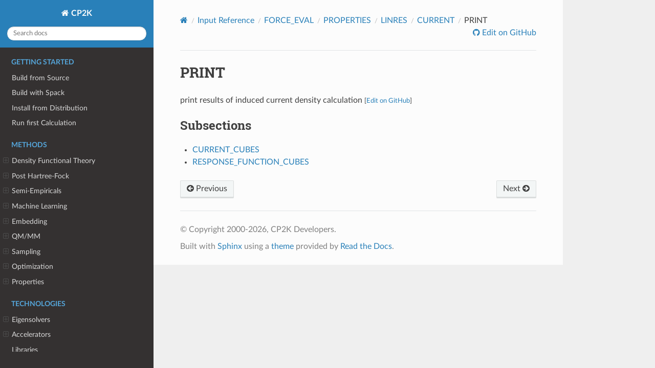

--- FILE ---
content_type: text/html
request_url: https://manual.cp2k.org/trunk/CP2K_INPUT/FORCE_EVAL/PROPERTIES/LINRES/CURRENT/PRINT.html
body_size: 7878
content:
<!DOCTYPE html>
<html class="writer-html5" lang="en" data-content_root="../../../../../">
<head>
  <meta charset="utf-8" /><meta name="viewport" content="width=device-width, initial-scale=1" />

  <meta name="viewport" content="width=device-width, initial-scale=1.0" />
  <title>PRINT &mdash; CP2K  documentation</title>
      <link rel="stylesheet" type="text/css" href="../../../../../_static/pygments.css?v=b86133f3" />
      <link rel="stylesheet" type="text/css" href="../../../../../_static/css/theme.css?v=19f00094" />

  
    <link rel="shortcut icon" href="../../../../../_static/favicon.png"/>
  <!--[if lt IE 9]>
    <script src="../../../../../_static/js/html5shiv.min.js"></script>
  <![endif]-->
  
        <script src="../../../../../_static/jquery.js?v=5d32c60e"></script>
        <script src="../../../../../_static/_sphinx_javascript_frameworks_compat.js?v=2cd50e6c"></script>
        <script src="../../../../../_static/documentation_options.js?v=7f41d439"></script>
        <script src="../../../../../_static/doctools.js?v=9a2dae69"></script>
        <script src="../../../../../_static/sphinx_highlight.js?v=dc90522c"></script>
    <script src="../../../../../_static/js/theme.js"></script>
    <link rel="index" title="Index" href="../../../../../genindex.html" />
    <link rel="search" title="Search" href="../../../../../search.html" />
    <link rel="next" title="CURRENT_CUBES" href="PRINT/CURRENT_CUBES.html" />
    <link rel="prev" title="EACH" href="INTERPOLATOR/CONV_INFO/EACH.html" /> 
</head>

<body class="wy-body-for-nav"> 
  <div class="wy-grid-for-nav">
    <nav data-toggle="wy-nav-shift" class="wy-nav-side">
      <div class="wy-side-scroll">
        <div class="wy-side-nav-search" >

          
          
          <a href="../../../../../index.html" class="icon icon-home">
            CP2K
          </a>
<div role="search">
  <form id="rtd-search-form" class="wy-form" action="../../../../../search.html" method="get">
    <input type="text" name="q" placeholder="Search docs" aria-label="Search docs" />
    <input type="hidden" name="check_keywords" value="yes" />
    <input type="hidden" name="area" value="default" />
  </form>
</div>
        </div><div class="wy-menu wy-menu-vertical" data-spy="affix" role="navigation" aria-label="Navigation menu">
              <p class="caption" role="heading"><span class="caption-text">Getting Started</span></p>
<ul>
<li class="toctree-l1"><a class="reference internal" href="../../../../../getting-started/build-from-source.html">Build from Source</a></li>
<li class="toctree-l1"><a class="reference internal" href="../../../../../getting-started/build-with-spack.html">Build with Spack</a></li>
<li class="toctree-l1"><a class="reference internal" href="../../../../../getting-started/distributions.html">Install from Distribution</a></li>
<li class="toctree-l1"><a class="reference internal" href="../../../../../getting-started/first-calculation.html">Run first Calculation</a></li>
</ul>
<p class="caption" role="heading"><span class="caption-text">Methods</span></p>
<ul>
<li class="toctree-l1"><a class="reference internal" href="../../../../../methods/dft/index.html">Density Functional Theory</a><ul>
<li class="toctree-l2"><a class="reference internal" href="../../../../../methods/dft/gpw.html">Gaussian Plane Wave</a></li>
<li class="toctree-l2"><a class="reference internal" href="../../../../../methods/dft/gapw.html">Gaussian Augmented Plane Waves</a></li>
<li class="toctree-l2"><a class="reference internal" href="../../../../../methods/dft/hartree-fock/index.html">Hartree-Fock Exchange</a><ul>
<li class="toctree-l3"><a class="reference internal" href="../../../../../methods/dft/hartree-fock/admm.html">HFX with ADMM</a></li>
<li class="toctree-l3"><a class="reference internal" href="../../../../../methods/dft/hartree-fock/ri_gamma.html">HFX-RI for Γ-Point (non-periodic)</a></li>
<li class="toctree-l3"><a class="reference internal" href="../../../../../methods/dft/hartree-fock/ri_kpoints.html">HFX-RI with k-Points</a></li>
</ul>
</li>
<li class="toctree-l2"><a class="reference internal" href="../../../../../methods/dft/local_ri.html">Local Resolution of Identity</a></li>
<li class="toctree-l2"><a class="reference internal" href="../../../../../methods/dft/constrained.html">Constrained DFT</a></li>
<li class="toctree-l2"><a class="reference internal" href="../../../../../methods/dft/cneo.html">Constrained Nuclear-Electronic Orbital DFT</a></li>
<li class="toctree-l2"><a class="reference internal" href="../../../../../methods/dft/linear_scaling.html">Linear Scaling DFT</a></li>
<li class="toctree-l2"><a class="reference internal" href="../../../../../methods/dft/k-points.html">K-Points</a></li>
<li class="toctree-l2"><a class="reference internal" href="../../../../../methods/dft/basis_sets.html">Basis Sets</a></li>
<li class="toctree-l2"><a class="reference internal" href="../../../../../methods/dft/pseudopotentials.html">Pseudopotentials</a></li>
<li class="toctree-l2"><a class="reference internal" href="../../../../../methods/dft/cutoff.html">How to Converge the CUTOFF and REL_CUTOFF</a></li>
</ul>
</li>
<li class="toctree-l1"><a class="reference internal" href="../../../../../methods/post_hartree_fock/index.html">Post Hartree-Fock</a><ul>
<li class="toctree-l2"><a class="reference internal" href="../../../../../methods/post_hartree_fock/preliminaries.html">Preliminaries</a></li>
<li class="toctree-l2"><a class="reference internal" href="../../../../../methods/post_hartree_fock/mp2.html">Møller–Plesset Perturbation Theory</a></li>
<li class="toctree-l2"><a class="reference internal" href="../../../../../methods/post_hartree_fock/rpa.html">Random-Phase Approximation and Laplace-Transformed Scaled-Opposite-Spin-MP2</a></li>
<li class="toctree-l2"><a class="reference internal" href="../../../../../methods/post_hartree_fock/low-scaling.html">Low-scaling post Hartree-Fock</a></li>
</ul>
</li>
<li class="toctree-l1"><a class="reference internal" href="../../../../../methods/semiempiricals/index.html">Semi-Empiricals</a><ul>
<li class="toctree-l2"><a class="reference internal" href="../../../../../methods/semiempiricals/xtb.html">eXtended Tight Binding</a></li>
<li class="toctree-l2"><a class="reference internal" href="../../../../../methods/semiempiricals/dftb.html">Density Functional Tight Binding</a></li>
</ul>
</li>
<li class="toctree-l1"><a class="reference internal" href="../../../../../methods/machine_learning/index.html">Machine Learning</a><ul>
<li class="toctree-l2"><a class="reference internal" href="../../../../../methods/machine_learning/nequip.html">Nequip and Allegro</a></li>
<li class="toctree-l2"><a class="reference internal" href="../../../../../methods/machine_learning/nnp.html">Neural Network Potentials</a></li>
<li class="toctree-l2"><a class="reference internal" href="../../../../../methods/machine_learning/pao-ml.html">PAO-ML</a></li>
<li class="toctree-l2"><a class="reference internal" href="../../../../../methods/machine_learning/deepmd.html">DeePMD-kit</a></li>
<li class="toctree-l2"><a class="reference internal" href="../../../../../methods/machine_learning/ace.html">Atomic Cluster Expansion (ACE)</a></li>
</ul>
</li>
<li class="toctree-l1"><a class="reference internal" href="../../../../../methods/embedding/index.html">Embedding</a><ul>
<li class="toctree-l2"><a class="reference internal" href="../../../../../methods/embedding/kim-gordon.html">Kim-Gordon</a></li>
<li class="toctree-l2"><a class="reference internal" href="../../../../../methods/embedding/qm_qm.html">Quantum Embedding Theories</a></li>
</ul>
</li>
<li class="toctree-l1"><a class="reference internal" href="../../../../../methods/qm_mm/index.html">QM/MM</a><ul>
<li class="toctree-l2"><a class="reference internal" href="../../../../../methods/qm_mm/builtin.html">QM/MM with Built-in Force Field</a></li>
<li class="toctree-l2"><a class="reference internal" href="../../../../../methods/qm_mm/gromacs.html">QM/MM with Gromacs</a></li>
<li class="toctree-l2"><a class="reference internal" href="../../../../../methods/qm_mm/polarizable_force_field.html">Polarizable Force Field</a></li>
<li class="toctree-l2"><a class="reference internal" href="../../../../../methods/qm_mm/implicit_solvation.html">Implicit Solvation</a></li>
<li class="toctree-l2"><a class="reference internal" href="../../../../../methods/qm_mm/image_charges.html">Image Charges</a></li>
</ul>
</li>
<li class="toctree-l1"><a class="reference internal" href="../../../../../methods/sampling/index.html">Sampling</a><ul>
<li class="toctree-l2"><a class="reference internal" href="../../../../../methods/sampling/molecular_dynamics.html">Molecular Dynamics</a></li>
<li class="toctree-l2"><a class="reference internal" href="../../../../../methods/sampling/metadynamics.html">Metadynamics</a></li>
<li class="toctree-l2"><a class="reference internal" href="../../../../../methods/sampling/path_integrals.html">Path Integrals</a></li>
<li class="toctree-l2"><a class="reference internal" href="../../../../../methods/sampling/newton-x.html">Surface Hopping with NEWTON-X</a></li>
<li class="toctree-l2"><a class="reference internal" href="../../../../../methods/sampling/i-pi.html">i-PI</a></li>
<li class="toctree-l2"><a class="reference internal" href="../../../../../methods/sampling/monte_carlo.html">Monte Carlo</a></li>
<li class="toctree-l2"><a class="reference internal" href="../../../../../methods/sampling/langevin_dynamics.html">Langevin Dynamics</a></li>
<li class="toctree-l2"><a class="reference internal" href="../../../../../methods/sampling/ehrenfest.html">Real-Time Propagation and Ehrenfest MD</a></li>
</ul>
</li>
<li class="toctree-l1"><a class="reference internal" href="../../../../../methods/optimization/index.html">Optimization</a><ul>
<li class="toctree-l2"><a class="reference internal" href="../../../../../methods/optimization/geometry.html">Geometry Optimisation</a></li>
<li class="toctree-l2"><a class="reference internal" href="../../../../../methods/optimization/nudged_elastic_band.html">Nudged Elastic Band</a></li>
</ul>
</li>
<li class="toctree-l1"><a class="reference internal" href="../../../../../methods/properties/index.html">Properties</a><ul>
<li class="toctree-l2"><a class="reference internal" href="../../../../../methods/properties/optical/index.html">Optical Spectroscopy</a><ul>
<li class="toctree-l3"><a class="reference internal" href="../../../../../methods/properties/optical/tddft.html">Time-Dependent DFT</a></li>
<li class="toctree-l3"><a class="reference internal" href="../../../../../methods/properties/optical/bethe-salpeter.html"><em>GW</em> + Bethe-Salpeter equation</a></li>
<li class="toctree-l3"><a class="reference internal" href="../../../../../methods/properties/optical/rtbse.html">Real-Time Bethe-Salpeter Propagation</a></li>
<li class="toctree-l3"><a class="reference internal" href="../../../../../methods/properties/optical/vibronicspec.html">Simulating Vibronic Effects in Optical Spectra</a></li>
</ul>
</li>
<li class="toctree-l2"><a class="reference internal" href="../../../../../methods/properties/x-ray/index.html">X-Ray Spectroscopy</a><ul>
<li class="toctree-l3"><a class="reference internal" href="../../../../../methods/properties/x-ray/delta-scf.html">X-Ray Absorption from ΔSCF</a></li>
<li class="toctree-l3"><a class="reference internal" href="../../../../../methods/properties/x-ray/tddft.html">X-Ray Absorption from TDDFT</a></li>
<li class="toctree-l3"><a class="reference internal" href="../../../../../methods/properties/x-ray/delta-kick.html">X-Ray Absorption from RTP and <span class="math notranslate nohighlight">\(\delta\)</span>-Kick perturbation</a></li>
<li class="toctree-l3"><a class="reference internal" href="../../../../../methods/properties/x-ray/correction_scheme.html">X-Ray Ab-Initio Correction Scheme</a></li>
</ul>
</li>
<li class="toctree-l2"><a class="reference internal" href="../../../../../methods/properties/infrared.html">Infrared Spectroscopy</a></li>
<li class="toctree-l2"><a class="reference internal" href="../../../../../methods/properties/raman.html">Raman Spectroscopy</a></li>
<li class="toctree-l2"><a class="reference internal" href="../../../../../methods/properties/bandstructure_gw.html">Electronic band structure from <em>GW</em></a></li>
<li class="toctree-l2"><a class="reference internal" href="../../../../../methods/properties/nmr.html">Nuclear Magnetic Resonance</a></li>
<li class="toctree-l2"><a class="reference internal" href="../../../../../methods/properties/stm_images.html">STM Images</a></li>
<li class="toctree-l2"><a class="reference internal" href="../../../../../methods/properties/resp_charges.html">RESP Charges</a></li>
</ul>
</li>
</ul>
<p class="caption" role="heading"><span class="caption-text">Technologies</span></p>
<ul>
<li class="toctree-l1"><a class="reference internal" href="../../../../../technologies/eigensolvers/index.html">Eigensolvers</a><ul>
<li class="toctree-l2"><a class="reference internal" href="../../../../../technologies/eigensolvers/cusolvermp.html">cuSOLVERMp</a></li>
<li class="toctree-l2"><a class="reference internal" href="../../../../../technologies/eigensolvers/dlaf.html">DLA-Future</a></li>
<li class="toctree-l2"><a class="reference internal" href="../../../../../technologies/eigensolvers/elpa.html">ELPA</a></li>
</ul>
</li>
<li class="toctree-l1"><a class="reference internal" href="../../../../../technologies/accelerators/index.html">Accelerators</a><ul>
<li class="toctree-l2"><a class="reference internal" href="../../../../../technologies/accelerators/cuda.html">CUDA</a></li>
<li class="toctree-l2"><a class="reference internal" href="../../../../../technologies/accelerators/hip.html">HIP / ROCm</a></li>
<li class="toctree-l2"><a class="reference internal" href="../../../../../technologies/accelerators/opencl.html">OpenCL</a></li>
<li class="toctree-l2"><a class="reference internal" href="../../../../../technologies/accelerators/fpga.html">FPGA</a></li>
</ul>
</li>
<li class="toctree-l1"><a class="reference internal" href="../../../../../technologies/libraries.html">Libraries</a></li>
</ul>
<p class="caption" role="heading"><span class="caption-text">References</span></p>
<ul class="current">
<li class="toctree-l1 current"><a class="reference internal" href="../../../../../CP2K_INPUT.html">Input Reference</a><ul class="current">
<li class="toctree-l2"><a class="reference internal" href="../../../../ATOM.html">ATOM</a><ul>
<li class="toctree-l3"><a class="reference internal" href="../../../../ATOM/AE_BASIS.html">AE_BASIS</a><ul>
<li class="toctree-l4"><a class="reference internal" href="../../../../ATOM/AE_BASIS/BASIS.html">BASIS</a></li>
</ul>
</li>
<li class="toctree-l3"><a class="reference internal" href="../../../../ATOM/METHOD.html">METHOD</a><ul>
<li class="toctree-l4"><a class="reference internal" href="../../../../ATOM/METHOD/EXTERNAL_VXC.html">EXTERNAL_VXC</a></li>
<li class="toctree-l4"><a class="reference internal" href="../../../../ATOM/METHOD/XC.html">XC</a></li>
<li class="toctree-l4"><a class="reference internal" href="../../../../ATOM/METHOD/ZMP.html">ZMP</a></li>
</ul>
</li>
<li class="toctree-l3"><a class="reference internal" href="../../../../ATOM/OPTIMIZATION.html">OPTIMIZATION</a></li>
<li class="toctree-l3"><a class="reference internal" href="../../../../ATOM/POTENTIAL.html">POTENTIAL</a><ul>
<li class="toctree-l4"><a class="reference internal" href="../../../../ATOM/POTENTIAL/ECP.html">ECP</a></li>
<li class="toctree-l4"><a class="reference internal" href="../../../../ATOM/POTENTIAL/GTH_POTENTIAL.html">GTH_POTENTIAL</a></li>
</ul>
</li>
<li class="toctree-l3"><a class="reference internal" href="../../../../ATOM/POWELL.html">POWELL</a></li>
<li class="toctree-l3"><a class="reference internal" href="../../../../ATOM/PP_BASIS.html">PP_BASIS</a><ul>
<li class="toctree-l4"><a class="reference internal" href="../../../../ATOM/PP_BASIS/BASIS.html">BASIS</a></li>
</ul>
</li>
<li class="toctree-l3"><a class="reference internal" href="../../../../ATOM/PRINT.html">PRINT</a><ul>
<li class="toctree-l4"><a class="reference internal" href="../../../../ATOM/PRINT/ADMM.html">ADMM</a></li>
<li class="toctree-l4"><a class="reference internal" href="../../../../ATOM/PRINT/ANALYZE_BASIS.html">ANALYZE_BASIS</a></li>
<li class="toctree-l4"><a class="reference internal" href="../../../../ATOM/PRINT/BASIS_SET.html">BASIS_SET</a></li>
<li class="toctree-l4"><a class="reference internal" href="../../../../ATOM/PRINT/FIT_BASIS.html">FIT_BASIS</a></li>
<li class="toctree-l4"><a class="reference internal" href="../../../../ATOM/PRINT/FIT_DENSITY.html">FIT_DENSITY</a></li>
<li class="toctree-l4"><a class="reference internal" href="../../../../ATOM/PRINT/FIT_KGPOT.html">FIT_KGPOT</a></li>
<li class="toctree-l4"><a class="reference internal" href="../../../../ATOM/PRINT/FIT_PSEUDO.html">FIT_PSEUDO</a></li>
<li class="toctree-l4"><a class="reference internal" href="../../../../ATOM/PRINT/GEOMETRICAL_RESPONSE_BASIS.html">GEOMETRICAL_RESPONSE_BASIS</a></li>
<li class="toctree-l4"><a class="reference internal" href="../../../../ATOM/PRINT/METHOD_INFO.html">METHOD_INFO</a></li>
<li class="toctree-l4"><a class="reference internal" href="../../../../ATOM/PRINT/ORBITALS.html">ORBITALS</a></li>
<li class="toctree-l4"><a class="reference internal" href="../../../../ATOM/PRINT/POTENTIAL.html">POTENTIAL</a></li>
<li class="toctree-l4"><a class="reference internal" href="../../../../ATOM/PRINT/PROGRAM_BANNER.html">PROGRAM_BANNER</a></li>
<li class="toctree-l4"><a class="reference internal" href="../../../../ATOM/PRINT/RESPONSE_BASIS.html">RESPONSE_BASIS</a></li>
<li class="toctree-l4"><a class="reference internal" href="../../../../ATOM/PRINT/SCF_INFO.html">SCF_INFO</a></li>
<li class="toctree-l4"><a class="reference internal" href="../../../../ATOM/PRINT/SEPARABLE_GAUSSIAN_PSEUDO.html">SEPARABLE_GAUSSIAN_PSEUDO</a></li>
<li class="toctree-l4"><a class="reference internal" href="../../../../ATOM/PRINT/UPF_FILE.html">UPF_FILE</a></li>
</ul>
</li>
<li class="toctree-l3"><a class="reference internal" href="../../../../ATOM/REFERENCE.html">REFERENCE</a><ul>
<li class="toctree-l4"><a class="reference internal" href="../../../../ATOM/REFERENCE/POTENTIAL.html">POTENTIAL</a></li>
</ul>
</li>
</ul>
</li>
<li class="toctree-l2"><a class="reference internal" href="../../../../DEBUG.html">DEBUG</a><ul>
<li class="toctree-l3"><a class="reference internal" href="../../../../DEBUG/PROGRAM_RUN_INFO.html">PROGRAM_RUN_INFO</a><ul>
<li class="toctree-l4"><a class="reference internal" href="../../../../DEBUG/PROGRAM_RUN_INFO/EACH.html">EACH</a></li>
</ul>
</li>
</ul>
</li>
<li class="toctree-l2"><a class="reference internal" href="../../../../EXT_RESTART.html">EXT_RESTART</a></li>
<li class="toctree-l2"><a class="reference internal" href="../../../../FARMING.html">FARMING</a><ul>
<li class="toctree-l3"><a class="reference internal" href="../../../../FARMING/JOB.html">JOB</a></li>
<li class="toctree-l3"><a class="reference internal" href="../../../../FARMING/PROGRAM_RUN_INFO.html">PROGRAM_RUN_INFO</a><ul>
<li class="toctree-l4"><a class="reference internal" href="../../../../FARMING/PROGRAM_RUN_INFO/EACH.html">EACH</a></li>
</ul>
</li>
<li class="toctree-l3"><a class="reference internal" href="../../../../FARMING/RESTART.html">RESTART</a><ul>
<li class="toctree-l4"><a class="reference internal" href="../../../../FARMING/RESTART/EACH.html">EACH</a></li>
</ul>
</li>
</ul>
</li>
<li class="toctree-l2 current"><a class="reference internal" href="../../../../FORCE_EVAL.html">FORCE_EVAL</a><ul class="current">
<li class="toctree-l3"><a class="reference internal" href="../../../BSSE.html">BSSE</a><ul>
<li class="toctree-l4"><a class="reference internal" href="../../../BSSE/CONFIGURATION.html">CONFIGURATION</a></li>
<li class="toctree-l4"><a class="reference internal" href="../../../BSSE/FRAGMENT.html">FRAGMENT</a></li>
<li class="toctree-l4"><a class="reference internal" href="../../../BSSE/FRAGMENT_ENERGIES.html">FRAGMENT_ENERGIES</a></li>
<li class="toctree-l4"><a class="reference internal" href="../../../BSSE/PRINT.html">PRINT</a></li>
</ul>
</li>
<li class="toctree-l3"><a class="reference internal" href="../../../DFT.html">DFT</a><ul>
<li class="toctree-l4"><a class="reference internal" href="../../../DFT/ACTIVE_SPACE.html">ACTIVE_SPACE</a></li>
<li class="toctree-l4"><a class="reference internal" href="../../../DFT/ALMO_SCF.html">ALMO_SCF</a></li>
<li class="toctree-l4"><a class="reference internal" href="../../../DFT/AUXILIARY_DENSITY_MATRIX_METHOD.html">AUXILIARY_DENSITY_MATRIX_METHOD</a></li>
<li class="toctree-l4"><a class="reference internal" href="../../../DFT/DENSITY_FITTING.html">DENSITY_FITTING</a></li>
<li class="toctree-l4"><a class="reference internal" href="../../../DFT/EFIELD.html">EFIELD</a></li>
<li class="toctree-l4"><a class="reference internal" href="../../../DFT/ENERGY_CORRECTION.html">ENERGY_CORRECTION</a></li>
<li class="toctree-l4"><a class="reference internal" href="../../../DFT/EXCITED_STATES.html">EXCITED_STATES</a></li>
<li class="toctree-l4"><a class="reference internal" href="../../../DFT/EXTERNAL_DENSITY.html">EXTERNAL_DENSITY</a></li>
<li class="toctree-l4"><a class="reference internal" href="../../../DFT/EXTERNAL_POTENTIAL.html">EXTERNAL_POTENTIAL</a></li>
<li class="toctree-l4"><a class="reference internal" href="../../../DFT/EXTERNAL_VXC.html">EXTERNAL_VXC</a></li>
<li class="toctree-l4"><a class="reference internal" href="../../../DFT/HAIRY_PROBES.html">HAIRY_PROBES</a></li>
<li class="toctree-l4"><a class="reference internal" href="../../../DFT/HARRIS_METHOD.html">HARRIS_METHOD</a></li>
<li class="toctree-l4"><a class="reference internal" href="../../../DFT/KG_METHOD.html">KG_METHOD</a></li>
<li class="toctree-l4"><a class="reference internal" href="../../../DFT/KPOINTS.html">KPOINTS</a></li>
<li class="toctree-l4"><a class="reference internal" href="../../../DFT/KPOINT_SET.html">KPOINT_SET</a></li>
<li class="toctree-l4"><a class="reference internal" href="../../../DFT/LOCALIZE.html">LOCALIZE</a></li>
<li class="toctree-l4"><a class="reference internal" href="../../../DFT/LOW_SPIN_ROKS.html">LOW_SPIN_ROKS</a></li>
<li class="toctree-l4"><a class="reference internal" href="../../../DFT/LS_SCF.html">LS_SCF</a></li>
<li class="toctree-l4"><a class="reference internal" href="../../../DFT/MGRID.html">MGRID</a></li>
<li class="toctree-l4"><a class="reference internal" href="../../../DFT/PERIODIC_EFIELD.html">PERIODIC_EFIELD</a></li>
<li class="toctree-l4"><a class="reference internal" href="../../../DFT/POISSON.html">POISSON</a></li>
<li class="toctree-l4"><a class="reference internal" href="../../../DFT/PRINT.html">PRINT</a></li>
<li class="toctree-l4"><a class="reference internal" href="../../../DFT/QS.html">QS</a></li>
<li class="toctree-l4"><a class="reference internal" href="../../../DFT/REAL_TIME_PROPAGATION.html">REAL_TIME_PROPAGATION</a></li>
<li class="toctree-l4"><a class="reference internal" href="../../../DFT/RELATIVISTIC.html">RELATIVISTIC</a></li>
<li class="toctree-l4"><a class="reference internal" href="../../../DFT/SCCS.html">SCCS</a></li>
<li class="toctree-l4"><a class="reference internal" href="../../../DFT/SCF.html">SCF</a></li>
<li class="toctree-l4"><a class="reference internal" href="../../../DFT/SCRF.html">SCRF</a></li>
<li class="toctree-l4"><a class="reference internal" href="../../../DFT/SIC.html">SIC</a></li>
<li class="toctree-l4"><a class="reference internal" href="../../../DFT/SMEAGOL.html">SMEAGOL</a></li>
<li class="toctree-l4"><a class="reference internal" href="../../../DFT/TRANSPORT.html">TRANSPORT</a></li>
<li class="toctree-l4"><a class="reference internal" href="../../../DFT/XAS.html">XAS</a></li>
<li class="toctree-l4"><a class="reference internal" href="../../../DFT/XAS_TDP.html">XAS_TDP</a></li>
<li class="toctree-l4"><a class="reference internal" href="../../../DFT/XC.html">XC</a></li>
</ul>
</li>
<li class="toctree-l3"><a class="reference internal" href="../../../EIP.html">EIP</a><ul>
<li class="toctree-l4"><a class="reference internal" href="../../../EIP/PRINT.html">PRINT</a></li>
</ul>
</li>
<li class="toctree-l3"><a class="reference internal" href="../../../EMBED.html">EMBED</a><ul>
<li class="toctree-l4"><a class="reference internal" href="../../../EMBED/MAPPING.html">MAPPING</a></li>
<li class="toctree-l4"><a class="reference internal" href="../../../EMBED/PRINT.html">PRINT</a></li>
</ul>
</li>
<li class="toctree-l3"><a class="reference internal" href="../../../EXTERNAL_POTENTIAL.html">EXTERNAL_POTENTIAL</a></li>
<li class="toctree-l3"><a class="reference internal" href="../../../MIXED.html">MIXED</a><ul>
<li class="toctree-l4"><a class="reference internal" href="../../../MIXED/COUPLING.html">COUPLING</a></li>
<li class="toctree-l4"><a class="reference internal" href="../../../MIXED/GENERIC.html">GENERIC</a></li>
<li class="toctree-l4"><a class="reference internal" href="../../../MIXED/LINEAR.html">LINEAR</a></li>
<li class="toctree-l4"><a class="reference internal" href="../../../MIXED/MAPPING.html">MAPPING</a></li>
<li class="toctree-l4"><a class="reference internal" href="../../../MIXED/MIXED_CDFT.html">MIXED_CDFT</a></li>
<li class="toctree-l4"><a class="reference internal" href="../../../MIXED/PRINT.html">PRINT</a></li>
<li class="toctree-l4"><a class="reference internal" href="../../../MIXED/RESTRAINT.html">RESTRAINT</a></li>
</ul>
</li>
<li class="toctree-l3"><a class="reference internal" href="../../../MM.html">MM</a><ul>
<li class="toctree-l4"><a class="reference internal" href="../../../MM/FORCEFIELD.html">FORCEFIELD</a></li>
<li class="toctree-l4"><a class="reference internal" href="../../../MM/NEIGHBOR_LISTS.html">NEIGHBOR_LISTS</a></li>
<li class="toctree-l4"><a class="reference internal" href="../../../MM/PERIODIC_EFIELD.html">PERIODIC_EFIELD</a></li>
<li class="toctree-l4"><a class="reference internal" href="../../../MM/POISSON.html">POISSON</a></li>
<li class="toctree-l4"><a class="reference internal" href="../../../MM/PRINT.html">PRINT</a></li>
</ul>
</li>
<li class="toctree-l3"><a class="reference internal" href="../../../NNP.html">NNP</a><ul>
<li class="toctree-l4"><a class="reference internal" href="../../../NNP/BIAS.html">BIAS</a></li>
<li class="toctree-l4"><a class="reference internal" href="../../../NNP/MODEL.html">MODEL</a></li>
<li class="toctree-l4"><a class="reference internal" href="../../../NNP/PRINT.html">PRINT</a></li>
</ul>
</li>
<li class="toctree-l3"><a class="reference internal" href="../../../PRINT.html">PRINT</a><ul>
<li class="toctree-l4"><a class="reference internal" href="../../../PRINT/DISTRIBUTION.html">DISTRIBUTION</a></li>
<li class="toctree-l4"><a class="reference internal" href="../../../PRINT/DISTRIBUTION1D.html">DISTRIBUTION1D</a></li>
<li class="toctree-l4"><a class="reference internal" href="../../../PRINT/DISTRIBUTION2D.html">DISTRIBUTION2D</a></li>
<li class="toctree-l4"><a class="reference internal" href="../../../PRINT/FORCES.html">FORCES</a></li>
<li class="toctree-l4"><a class="reference internal" href="../../../PRINT/GRID_INFORMATION.html">GRID_INFORMATION</a></li>
<li class="toctree-l4"><a class="reference internal" href="../../../PRINT/GRRM.html">GRRM</a></li>
<li class="toctree-l4"><a class="reference internal" href="../../../PRINT/PROGRAM_RUN_INFO.html">PROGRAM_RUN_INFO</a></li>
<li class="toctree-l4"><a class="reference internal" href="../../../PRINT/SCINE.html">SCINE</a></li>
<li class="toctree-l4"><a class="reference internal" href="../../../PRINT/STRESS_TENSOR.html">STRESS_TENSOR</a></li>
<li class="toctree-l4"><a class="reference internal" href="../../../PRINT/TOTAL_NUMBERS.html">TOTAL_NUMBERS</a></li>
</ul>
</li>
<li class="toctree-l3 current"><a class="reference internal" href="../../../PROPERTIES.html">PROPERTIES</a><ul class="current">
<li class="toctree-l4"><a class="reference internal" href="../../ATOMIC.html">ATOMIC</a></li>
<li class="toctree-l4"><a class="reference internal" href="../../BANDSTRUCTURE.html">BANDSTRUCTURE</a></li>
<li class="toctree-l4"><a class="reference internal" href="../../ET_COUPLING.html">ET_COUPLING</a></li>
<li class="toctree-l4"><a class="reference internal" href="../../FIT_CHARGE.html">FIT_CHARGE</a></li>
<li class="toctree-l4 current"><a class="reference internal" href="../../LINRES.html">LINRES</a></li>
<li class="toctree-l4"><a class="reference internal" href="../../RESP.html">RESP</a></li>
<li class="toctree-l4"><a class="reference internal" href="../../RIXS.html">RIXS</a></li>
<li class="toctree-l4"><a class="reference internal" href="../../TDDFPT.html">TDDFPT</a></li>
<li class="toctree-l4"><a class="reference internal" href="../../TIP_SCAN.html">TIP_SCAN</a></li>
</ul>
</li>
<li class="toctree-l3"><a class="reference internal" href="../../../PW_DFT.html">PW_DFT</a></li>
<li class="toctree-l3"><a class="reference internal" href="../../../QMMM.html">QMMM</a><ul>
<li class="toctree-l4"><a class="reference internal" href="../../../QMMM/CELL.html">CELL</a></li>
<li class="toctree-l4"><a class="reference internal" href="../../../QMMM/FORCEFIELD.html">FORCEFIELD</a></li>
<li class="toctree-l4"><a class="reference internal" href="../../../QMMM/FORCE_MIXING.html">FORCE_MIXING</a></li>
<li class="toctree-l4"><a class="reference internal" href="../../../QMMM/IMAGE_CHARGE.html">IMAGE_CHARGE</a></li>
<li class="toctree-l4"><a class="reference internal" href="../../../QMMM/INTERPOLATOR.html">INTERPOLATOR</a></li>
<li class="toctree-l4"><a class="reference internal" href="../../../QMMM/LINK.html">LINK</a></li>
<li class="toctree-l4"><a class="reference internal" href="../../../QMMM/MM_KIND.html">MM_KIND</a></li>
<li class="toctree-l4"><a class="reference internal" href="../../../QMMM/PERIODIC.html">PERIODIC</a></li>
<li class="toctree-l4"><a class="reference internal" href="../../../QMMM/PRINT.html">PRINT</a></li>
<li class="toctree-l4"><a class="reference internal" href="../../../QMMM/QM_KIND.html">QM_KIND</a></li>
<li class="toctree-l4"><a class="reference internal" href="../../../QMMM/WALLS.html">WALLS</a></li>
</ul>
</li>
<li class="toctree-l3"><a class="reference internal" href="../../../RESCALE_FORCES.html">RESCALE_FORCES</a></li>
<li class="toctree-l3"><a class="reference internal" href="../../../SUBSYS.html">SUBSYS</a><ul>
<li class="toctree-l4"><a class="reference internal" href="../../../SUBSYS/CELL.html">CELL</a></li>
<li class="toctree-l4"><a class="reference internal" href="../../../SUBSYS/COLVAR.html">COLVAR</a></li>
<li class="toctree-l4"><a class="reference internal" href="../../../SUBSYS/COORD.html">COORD</a></li>
<li class="toctree-l4"><a class="reference internal" href="../../../SUBSYS/CORE_COORD.html">CORE_COORD</a></li>
<li class="toctree-l4"><a class="reference internal" href="../../../SUBSYS/CORE_VELOCITY.html">CORE_VELOCITY</a></li>
<li class="toctree-l4"><a class="reference internal" href="../../../SUBSYS/KIND.html">KIND</a></li>
<li class="toctree-l4"><a class="reference internal" href="../../../SUBSYS/MULTIPOLES.html">MULTIPOLES</a></li>
<li class="toctree-l4"><a class="reference internal" href="../../../SUBSYS/PRINT.html">PRINT</a></li>
<li class="toctree-l4"><a class="reference internal" href="../../../SUBSYS/RNG_INIT.html">RNG_INIT</a></li>
<li class="toctree-l4"><a class="reference internal" href="../../../SUBSYS/SHELL_COORD.html">SHELL_COORD</a></li>
<li class="toctree-l4"><a class="reference internal" href="../../../SUBSYS/SHELL_VELOCITY.html">SHELL_VELOCITY</a></li>
<li class="toctree-l4"><a class="reference internal" href="../../../SUBSYS/TOPOLOGY.html">TOPOLOGY</a></li>
<li class="toctree-l4"><a class="reference internal" href="../../../SUBSYS/VELOCITY.html">VELOCITY</a></li>
</ul>
</li>
</ul>
</li>
<li class="toctree-l2"><a class="reference internal" href="../../../../GLOBAL.html">GLOBAL</a><ul>
<li class="toctree-l3"><a class="reference internal" href="../../../../GLOBAL/DBCSR.html">DBCSR</a><ul>
<li class="toctree-l4"><a class="reference internal" href="../../../../GLOBAL/DBCSR/ACC.html">ACC</a></li>
<li class="toctree-l4"><a class="reference internal" href="../../../../GLOBAL/DBCSR/TENSOR.html">TENSOR</a></li>
</ul>
</li>
<li class="toctree-l3"><a class="reference internal" href="../../../../GLOBAL/FM.html">FM</a></li>
<li class="toctree-l3"><a class="reference internal" href="../../../../GLOBAL/FM_DIAG_SETTINGS.html">FM_DIAG_SETTINGS</a></li>
<li class="toctree-l3"><a class="reference internal" href="../../../../GLOBAL/GRID.html">GRID</a></li>
<li class="toctree-l3"><a class="reference internal" href="../../../../GLOBAL/PRINT.html">PRINT</a><ul>
<li class="toctree-l4"><a class="reference internal" href="../../../../GLOBAL/PRINT/EACH.html">EACH</a></li>
</ul>
</li>
<li class="toctree-l3"><a class="reference internal" href="../../../../GLOBAL/PRINT_ELPA.html">PRINT_ELPA</a><ul>
<li class="toctree-l4"><a class="reference internal" href="../../../../GLOBAL/PRINT_ELPA/EACH.html">EACH</a></li>
</ul>
</li>
<li class="toctree-l3"><a class="reference internal" href="../../../../GLOBAL/PROGRAM_RUN_INFO.html">PROGRAM_RUN_INFO</a><ul>
<li class="toctree-l4"><a class="reference internal" href="../../../../GLOBAL/PROGRAM_RUN_INFO/EACH.html">EACH</a></li>
</ul>
</li>
<li class="toctree-l3"><a class="reference internal" href="../../../../GLOBAL/REFERENCES.html">REFERENCES</a><ul>
<li class="toctree-l4"><a class="reference internal" href="../../../../GLOBAL/REFERENCES/EACH.html">EACH</a></li>
</ul>
</li>
<li class="toctree-l3"><a class="reference internal" href="../../../../GLOBAL/TIMINGS.html">TIMINGS</a><ul>
<li class="toctree-l4"><a class="reference internal" href="../../../../GLOBAL/TIMINGS/EACH.html">EACH</a></li>
</ul>
</li>
</ul>
</li>
<li class="toctree-l2"><a class="reference internal" href="../../../../MOTION.html">MOTION</a><ul>
<li class="toctree-l3"><a class="reference internal" href="../../../../MOTION/BAND.html">BAND</a><ul>
<li class="toctree-l4"><a class="reference internal" href="../../../../MOTION/BAND/BANNER.html">BANNER</a></li>
<li class="toctree-l4"><a class="reference internal" href="../../../../MOTION/BAND/CI_NEB.html">CI_NEB</a></li>
<li class="toctree-l4"><a class="reference internal" href="../../../../MOTION/BAND/CONVERGENCE_CONTROL.html">CONVERGENCE_CONTROL</a></li>
<li class="toctree-l4"><a class="reference internal" href="../../../../MOTION/BAND/CONVERGENCE_INFO.html">CONVERGENCE_INFO</a></li>
<li class="toctree-l4"><a class="reference internal" href="../../../../MOTION/BAND/ENERGY.html">ENERGY</a></li>
<li class="toctree-l4"><a class="reference internal" href="../../../../MOTION/BAND/OPTIMIZE_BAND.html">OPTIMIZE_BAND</a></li>
<li class="toctree-l4"><a class="reference internal" href="../../../../MOTION/BAND/PROGRAM_RUN_INFO.html">PROGRAM_RUN_INFO</a></li>
<li class="toctree-l4"><a class="reference internal" href="../../../../MOTION/BAND/REPLICA.html">REPLICA</a></li>
<li class="toctree-l4"><a class="reference internal" href="../../../../MOTION/BAND/REPLICA_INFO.html">REPLICA_INFO</a></li>
<li class="toctree-l4"><a class="reference internal" href="../../../../MOTION/BAND/STRING_METHOD.html">STRING_METHOD</a></li>
</ul>
</li>
<li class="toctree-l3"><a class="reference internal" href="../../../../MOTION/CELL_OPT.html">CELL_OPT</a><ul>
<li class="toctree-l4"><a class="reference internal" href="../../../../MOTION/CELL_OPT/BFGS.html">BFGS</a></li>
<li class="toctree-l4"><a class="reference internal" href="../../../../MOTION/CELL_OPT/CG.html">CG</a></li>
<li class="toctree-l4"><a class="reference internal" href="../../../../MOTION/CELL_OPT/LBFGS.html">LBFGS</a></li>
<li class="toctree-l4"><a class="reference internal" href="../../../../MOTION/CELL_OPT/PRINT.html">PRINT</a></li>
</ul>
</li>
<li class="toctree-l3"><a class="reference internal" href="../../../../MOTION/CONSTRAINT.html">CONSTRAINT</a><ul>
<li class="toctree-l4"><a class="reference internal" href="../../../../MOTION/CONSTRAINT/COLLECTIVE.html">COLLECTIVE</a></li>
<li class="toctree-l4"><a class="reference internal" href="../../../../MOTION/CONSTRAINT/COLVAR_RESTART.html">COLVAR_RESTART</a></li>
<li class="toctree-l4"><a class="reference internal" href="../../../../MOTION/CONSTRAINT/CONSTRAINT_INFO.html">CONSTRAINT_INFO</a></li>
<li class="toctree-l4"><a class="reference internal" href="../../../../MOTION/CONSTRAINT/FIXED_ATOMS.html">FIXED_ATOMS</a></li>
<li class="toctree-l4"><a class="reference internal" href="../../../../MOTION/CONSTRAINT/FIX_ATOM_RESTART.html">FIX_ATOM_RESTART</a></li>
<li class="toctree-l4"><a class="reference internal" href="../../../../MOTION/CONSTRAINT/G3X3.html">G3X3</a></li>
<li class="toctree-l4"><a class="reference internal" href="../../../../MOTION/CONSTRAINT/G4X6.html">G4X6</a></li>
<li class="toctree-l4"><a class="reference internal" href="../../../../MOTION/CONSTRAINT/HBONDS.html">HBONDS</a></li>
<li class="toctree-l4"><a class="reference internal" href="../../../../MOTION/CONSTRAINT/LAGRANGE_MULTIPLIERS.html">LAGRANGE_MULTIPLIERS</a></li>
<li class="toctree-l4"><a class="reference internal" href="../../../../MOTION/CONSTRAINT/VIRTUAL_SITE.html">VIRTUAL_SITE</a></li>
</ul>
</li>
<li class="toctree-l3"><a class="reference internal" href="../../../../MOTION/DRIVER.html">DRIVER</a></li>
<li class="toctree-l3"><a class="reference internal" href="../../../../MOTION/FLEXIBLE_PARTITIONING.html">FLEXIBLE_PARTITIONING</a><ul>
<li class="toctree-l4"><a class="reference internal" href="../../../../MOTION/FLEXIBLE_PARTITIONING/CONTROL.html">CONTROL</a></li>
<li class="toctree-l4"><a class="reference internal" href="../../../../MOTION/FLEXIBLE_PARTITIONING/WEIGHTS.html">WEIGHTS</a></li>
</ul>
</li>
<li class="toctree-l3"><a class="reference internal" href="../../../../MOTION/FREE_ENERGY.html">FREE_ENERGY</a><ul>
<li class="toctree-l4"><a class="reference internal" href="../../../../MOTION/FREE_ENERGY/ALCHEMICAL_CHANGE.html">ALCHEMICAL_CHANGE</a></li>
<li class="toctree-l4"><a class="reference internal" href="../../../../MOTION/FREE_ENERGY/FREE_ENERGY_INFO.html">FREE_ENERGY_INFO</a></li>
<li class="toctree-l4"><a class="reference internal" href="../../../../MOTION/FREE_ENERGY/METADYN.html">METADYN</a></li>
<li class="toctree-l4"><a class="reference internal" href="../../../../MOTION/FREE_ENERGY/UMBRELLA_INTEGRATION.html">UMBRELLA_INTEGRATION</a></li>
</ul>
</li>
<li class="toctree-l3"><a class="reference internal" href="../../../../MOTION/GEO_OPT.html">GEO_OPT</a><ul>
<li class="toctree-l4"><a class="reference internal" href="../../../../MOTION/GEO_OPT/BFGS.html">BFGS</a></li>
<li class="toctree-l4"><a class="reference internal" href="../../../../MOTION/GEO_OPT/CG.html">CG</a></li>
<li class="toctree-l4"><a class="reference internal" href="../../../../MOTION/GEO_OPT/LBFGS.html">LBFGS</a></li>
<li class="toctree-l4"><a class="reference internal" href="../../../../MOTION/GEO_OPT/PRINT.html">PRINT</a></li>
<li class="toctree-l4"><a class="reference internal" href="../../../../MOTION/GEO_OPT/TRANSITION_STATE.html">TRANSITION_STATE</a></li>
</ul>
</li>
<li class="toctree-l3"><a class="reference internal" href="../../../../MOTION/MC.html">MC</a><ul>
<li class="toctree-l4"><a class="reference internal" href="../../../../MOTION/MC/AVBMC.html">AVBMC</a></li>
<li class="toctree-l4"><a class="reference internal" href="../../../../MOTION/MC/MAX_DISPLACEMENTS.html">MAX_DISPLACEMENTS</a></li>
<li class="toctree-l4"><a class="reference internal" href="../../../../MOTION/MC/MOVE_PROBABILITIES.html">MOVE_PROBABILITIES</a></li>
<li class="toctree-l4"><a class="reference internal" href="../../../../MOTION/MC/MOVE_UPDATES.html">MOVE_UPDATES</a></li>
</ul>
</li>
<li class="toctree-l3"><a class="reference internal" href="../../../../MOTION/MD.html">MD</a><ul>
<li class="toctree-l4"><a class="reference internal" href="../../../../MOTION/MD/ADIABATIC_DYNAMICS.html">ADIABATIC_DYNAMICS</a></li>
<li class="toctree-l4"><a class="reference internal" href="../../../../MOTION/MD/AVERAGES.html">AVERAGES</a></li>
<li class="toctree-l4"><a class="reference internal" href="../../../../MOTION/MD/BAROSTAT.html">BAROSTAT</a></li>
<li class="toctree-l4"><a class="reference internal" href="../../../../MOTION/MD/CASCADE.html">CASCADE</a></li>
<li class="toctree-l4"><a class="reference internal" href="../../../../MOTION/MD/INITIAL_VIBRATION.html">INITIAL_VIBRATION</a></li>
<li class="toctree-l4"><a class="reference internal" href="../../../../MOTION/MD/LANGEVIN.html">LANGEVIN</a></li>
<li class="toctree-l4"><a class="reference internal" href="../../../../MOTION/MD/MSST.html">MSST</a></li>
<li class="toctree-l4"><a class="reference internal" href="../../../../MOTION/MD/PRINT.html">PRINT</a></li>
<li class="toctree-l4"><a class="reference internal" href="../../../../MOTION/MD/REFTRAJ.html">REFTRAJ</a></li>
<li class="toctree-l4"><a class="reference internal" href="../../../../MOTION/MD/RESPA.html">RESPA</a></li>
<li class="toctree-l4"><a class="reference internal" href="../../../../MOTION/MD/SHELL.html">SHELL</a></li>
<li class="toctree-l4"><a class="reference internal" href="../../../../MOTION/MD/THERMAL_REGION.html">THERMAL_REGION</a></li>
<li class="toctree-l4"><a class="reference internal" href="../../../../MOTION/MD/THERMOSTAT.html">THERMOSTAT</a></li>
<li class="toctree-l4"><a class="reference internal" href="../../../../MOTION/MD/VELOCITY_SOFTENING.html">VELOCITY_SOFTENING</a></li>
</ul>
</li>
<li class="toctree-l3"><a class="reference internal" href="../../../../MOTION/PINT.html">PINT</a><ul>
<li class="toctree-l4"><a class="reference internal" href="../../../../MOTION/PINT/BEADS.html">BEADS</a></li>
<li class="toctree-l4"><a class="reference internal" href="../../../../MOTION/PINT/GLE.html">GLE</a></li>
<li class="toctree-l4"><a class="reference internal" href="../../../../MOTION/PINT/HELIUM.html">HELIUM</a></li>
<li class="toctree-l4"><a class="reference internal" href="../../../../MOTION/PINT/INIT.html">INIT</a></li>
<li class="toctree-l4"><a class="reference internal" href="../../../../MOTION/PINT/NORMALMODE.html">NORMALMODE</a></li>
<li class="toctree-l4"><a class="reference internal" href="../../../../MOTION/PINT/NOSE.html">NOSE</a></li>
<li class="toctree-l4"><a class="reference internal" href="../../../../MOTION/PINT/PIGLET.html">PIGLET</a></li>
<li class="toctree-l4"><a class="reference internal" href="../../../../MOTION/PINT/PILE.html">PILE</a></li>
<li class="toctree-l4"><a class="reference internal" href="../../../../MOTION/PINT/PRINT.html">PRINT</a></li>
<li class="toctree-l4"><a class="reference internal" href="../../../../MOTION/PINT/QTB.html">QTB</a></li>
<li class="toctree-l4"><a class="reference internal" href="../../../../MOTION/PINT/STAGING.html">STAGING</a></li>
</ul>
</li>
<li class="toctree-l3"><a class="reference internal" href="../../../../MOTION/PRINT.html">PRINT</a><ul>
<li class="toctree-l4"><a class="reference internal" href="../../../../MOTION/PRINT/CELL.html">CELL</a></li>
<li class="toctree-l4"><a class="reference internal" href="../../../../MOTION/PRINT/CORE_FORCES.html">CORE_FORCES</a></li>
<li class="toctree-l4"><a class="reference internal" href="../../../../MOTION/PRINT/CORE_TRAJECTORY.html">CORE_TRAJECTORY</a></li>
<li class="toctree-l4"><a class="reference internal" href="../../../../MOTION/PRINT/CORE_VELOCITIES.html">CORE_VELOCITIES</a></li>
<li class="toctree-l4"><a class="reference internal" href="../../../../MOTION/PRINT/FORCES.html">FORCES</a></li>
<li class="toctree-l4"><a class="reference internal" href="../../../../MOTION/PRINT/FORCE_MIXING_LABELS.html">FORCE_MIXING_LABELS</a></li>
<li class="toctree-l4"><a class="reference internal" href="../../../../MOTION/PRINT/MIXED_ENERGIES.html">MIXED_ENERGIES</a></li>
<li class="toctree-l4"><a class="reference internal" href="../../../../MOTION/PRINT/POLAR_MATRIX.html">POLAR_MATRIX</a></li>
<li class="toctree-l4"><a class="reference internal" href="../../../../MOTION/PRINT/RESTART.html">RESTART</a></li>
<li class="toctree-l4"><a class="reference internal" href="../../../../MOTION/PRINT/RESTART_HISTORY.html">RESTART_HISTORY</a></li>
<li class="toctree-l4"><a class="reference internal" href="../../../../MOTION/PRINT/SHELL_FORCES.html">SHELL_FORCES</a></li>
<li class="toctree-l4"><a class="reference internal" href="../../../../MOTION/PRINT/SHELL_TRAJECTORY.html">SHELL_TRAJECTORY</a></li>
<li class="toctree-l4"><a class="reference internal" href="../../../../MOTION/PRINT/SHELL_VELOCITIES.html">SHELL_VELOCITIES</a></li>
<li class="toctree-l4"><a class="reference internal" href="../../../../MOTION/PRINT/STRESS.html">STRESS</a></li>
<li class="toctree-l4"><a class="reference internal" href="../../../../MOTION/PRINT/STRUCTURE_DATA.html">STRUCTURE_DATA</a></li>
<li class="toctree-l4"><a class="reference internal" href="../../../../MOTION/PRINT/TRAJECTORY.html">TRAJECTORY</a></li>
<li class="toctree-l4"><a class="reference internal" href="../../../../MOTION/PRINT/TRANSLATION_VECTOR.html">TRANSLATION_VECTOR</a></li>
<li class="toctree-l4"><a class="reference internal" href="../../../../MOTION/PRINT/VELOCITIES.html">VELOCITIES</a></li>
</ul>
</li>
<li class="toctree-l3"><a class="reference internal" href="../../../../MOTION/SHELL_OPT.html">SHELL_OPT</a><ul>
<li class="toctree-l4"><a class="reference internal" href="../../../../MOTION/SHELL_OPT/BFGS.html">BFGS</a></li>
<li class="toctree-l4"><a class="reference internal" href="../../../../MOTION/SHELL_OPT/CG.html">CG</a></li>
<li class="toctree-l4"><a class="reference internal" href="../../../../MOTION/SHELL_OPT/LBFGS.html">LBFGS</a></li>
<li class="toctree-l4"><a class="reference internal" href="../../../../MOTION/SHELL_OPT/PRINT.html">PRINT</a></li>
</ul>
</li>
<li class="toctree-l3"><a class="reference internal" href="../../../../MOTION/TMC.html">TMC</a><ul>
<li class="toctree-l4"><a class="reference internal" href="../../../../MOTION/TMC/MOVE_TYPE.html">MOVE_TYPE</a></li>
<li class="toctree-l4"><a class="reference internal" href="../../../../MOTION/TMC/NMC_MOVES.html">NMC_MOVES</a></li>
<li class="toctree-l4"><a class="reference internal" href="../../../../MOTION/TMC/TMC_ANALYSIS.html">TMC_ANALYSIS</a></li>
<li class="toctree-l4"><a class="reference internal" href="../../../../MOTION/TMC/TMC_ANALYSIS_FILES.html">TMC_ANALYSIS_FILES</a></li>
</ul>
</li>
</ul>
</li>
<li class="toctree-l2"><a class="reference internal" href="../../../../MULTIPLE_FORCE_EVALS.html">MULTIPLE_FORCE_EVALS</a></li>
<li class="toctree-l2"><a class="reference internal" href="../../../../NEGF.html">NEGF</a><ul>
<li class="toctree-l3"><a class="reference internal" href="../../../../NEGF/CONTACT.html">CONTACT</a><ul>
<li class="toctree-l4"><a class="reference internal" href="../../../../NEGF/CONTACT/BULK_REGION.html">BULK_REGION</a></li>
<li class="toctree-l4"><a class="reference internal" href="../../../../NEGF/CONTACT/PRINT.html">PRINT</a></li>
<li class="toctree-l4"><a class="reference internal" href="../../../../NEGF/CONTACT/RESTART.html">RESTART</a></li>
<li class="toctree-l4"><a class="reference internal" href="../../../../NEGF/CONTACT/SCREENING_REGION.html">SCREENING_REGION</a></li>
</ul>
</li>
<li class="toctree-l3"><a class="reference internal" href="../../../../NEGF/MIXING.html">MIXING</a></li>
<li class="toctree-l3"><a class="reference internal" href="../../../../NEGF/PRINT.html">PRINT</a><ul>
<li class="toctree-l4"><a class="reference internal" href="../../../../NEGF/PRINT/DOS.html">DOS</a></li>
<li class="toctree-l4"><a class="reference internal" href="../../../../NEGF/PRINT/PROGRAM_RUN_INFO.html">PROGRAM_RUN_INFO</a></li>
<li class="toctree-l4"><a class="reference internal" href="../../../../NEGF/PRINT/TRANSMISSION.html">TRANSMISSION</a></li>
</ul>
</li>
<li class="toctree-l3"><a class="reference internal" href="../../../../NEGF/SCATTERING_REGION.html">SCATTERING_REGION</a></li>
</ul>
</li>
<li class="toctree-l2"><a class="reference internal" href="../../../../OPTIMIZE_BASIS.html">OPTIMIZE_BASIS</a><ul>
<li class="toctree-l3"><a class="reference internal" href="../../../../OPTIMIZE_BASIS/FIT_KIND.html">FIT_KIND</a><ul>
<li class="toctree-l4"><a class="reference internal" href="../../../../OPTIMIZE_BASIS/FIT_KIND/CONSTRAIN_EXPONENTS.html">CONSTRAIN_EXPONENTS</a></li>
<li class="toctree-l4"><a class="reference internal" href="../../../../OPTIMIZE_BASIS/FIT_KIND/DERIVED_BASIS_SETS.html">DERIVED_BASIS_SETS</a></li>
</ul>
</li>
<li class="toctree-l3"><a class="reference internal" href="../../../../OPTIMIZE_BASIS/OPTIMIZATION.html">OPTIMIZATION</a></li>
<li class="toctree-l3"><a class="reference internal" href="../../../../OPTIMIZE_BASIS/TRAINING_FILES.html">TRAINING_FILES</a></li>
</ul>
</li>
<li class="toctree-l2"><a class="reference internal" href="../../../../OPTIMIZE_INPUT.html">OPTIMIZE_INPUT</a><ul>
<li class="toctree-l3"><a class="reference internal" href="../../../../OPTIMIZE_INPUT/FORCE_MATCHING.html">FORCE_MATCHING</a><ul>
<li class="toctree-l4"><a class="reference internal" href="../../../../OPTIMIZE_INPUT/FORCE_MATCHING/COMPARE_ENERGIES.html">COMPARE_ENERGIES</a></li>
<li class="toctree-l4"><a class="reference internal" href="../../../../OPTIMIZE_INPUT/FORCE_MATCHING/COMPARE_FORCES.html">COMPARE_FORCES</a></li>
</ul>
</li>
<li class="toctree-l3"><a class="reference internal" href="../../../../OPTIMIZE_INPUT/HISTORY.html">HISTORY</a><ul>
<li class="toctree-l4"><a class="reference internal" href="../../../../OPTIMIZE_INPUT/HISTORY/EACH.html">EACH</a></li>
</ul>
</li>
<li class="toctree-l3"><a class="reference internal" href="../../../../OPTIMIZE_INPUT/RESTART.html">RESTART</a><ul>
<li class="toctree-l4"><a class="reference internal" href="../../../../OPTIMIZE_INPUT/RESTART/EACH.html">EACH</a></li>
</ul>
</li>
<li class="toctree-l3"><a class="reference internal" href="../../../../OPTIMIZE_INPUT/VARIABLE.html">VARIABLE</a></li>
</ul>
</li>
<li class="toctree-l2"><a class="reference internal" href="../../../../SWARM.html">SWARM</a><ul>
<li class="toctree-l3"><a class="reference internal" href="../../../../SWARM/GLOBAL_OPT.html">GLOBAL_OPT</a><ul>
<li class="toctree-l4"><a class="reference internal" href="../../../../SWARM/GLOBAL_OPT/HISTORY.html">HISTORY</a></li>
<li class="toctree-l4"><a class="reference internal" href="../../../../SWARM/GLOBAL_OPT/MINIMA_CRAWLING.html">MINIMA_CRAWLING</a></li>
<li class="toctree-l4"><a class="reference internal" href="../../../../SWARM/GLOBAL_OPT/MINIMA_HOPPING.html">MINIMA_HOPPING</a></li>
<li class="toctree-l4"><a class="reference internal" href="../../../../SWARM/GLOBAL_OPT/PROGRESS_TRAJECTORY.html">PROGRESS_TRAJECTORY</a></li>
</ul>
</li>
<li class="toctree-l3"><a class="reference internal" href="../../../../SWARM/PRINT.html">PRINT</a><ul>
<li class="toctree-l4"><a class="reference internal" href="../../../../SWARM/PRINT/COMMUNICATION_LOG.html">COMMUNICATION_LOG</a></li>
<li class="toctree-l4"><a class="reference internal" href="../../../../SWARM/PRINT/MASTER_RUN_INFO.html">MASTER_RUN_INFO</a></li>
<li class="toctree-l4"><a class="reference internal" href="../../../../SWARM/PRINT/WORKER_RUN_INFO.html">WORKER_RUN_INFO</a></li>
</ul>
</li>
</ul>
</li>
<li class="toctree-l2"><a class="reference internal" href="../../../../TEST.html">TEST</a><ul>
<li class="toctree-l3"><a class="reference internal" href="../../../../TEST/CP_DBCSR.html">CP_DBCSR</a></li>
<li class="toctree-l3"><a class="reference internal" href="../../../../TEST/CP_FM_GEMM.html">CP_FM_GEMM</a></li>
<li class="toctree-l3"><a class="reference internal" href="../../../../TEST/DBM.html">DBM</a></li>
<li class="toctree-l3"><a class="reference internal" href="../../../../TEST/EIGENSOLVER.html">EIGENSOLVER</a></li>
<li class="toctree-l3"><a class="reference internal" href="../../../../TEST/ERI_MME_TEST.html">ERI_MME_TEST</a><ul>
<li class="toctree-l4"><a class="reference internal" href="../../../../TEST/ERI_MME_TEST/ERI_MME.html">ERI_MME</a></li>
</ul>
</li>
<li class="toctree-l3"><a class="reference internal" href="../../../../TEST/GRID_INFORMATION.html">GRID_INFORMATION</a><ul>
<li class="toctree-l4"><a class="reference internal" href="../../../../TEST/GRID_INFORMATION/EACH.html">EACH</a></li>
</ul>
</li>
<li class="toctree-l3"><a class="reference internal" href="../../../../TEST/PROGRAM_RUN_INFO.html">PROGRAM_RUN_INFO</a><ul>
<li class="toctree-l4"><a class="reference internal" href="../../../../TEST/PROGRAM_RUN_INFO/EACH.html">EACH</a></li>
</ul>
</li>
<li class="toctree-l3"><a class="reference internal" href="../../../../TEST/PW_TRANSFER.html">PW_TRANSFER</a></li>
<li class="toctree-l3"><a class="reference internal" href="../../../../TEST/RS_PW_TRANSFER.html">RS_PW_TRANSFER</a><ul>
<li class="toctree-l4"><a class="reference internal" href="../../../../TEST/RS_PW_TRANSFER/RS_GRID.html">RS_GRID</a></li>
</ul>
</li>
<li class="toctree-l3"><a class="reference internal" href="../../../../TEST/SHG_INTEGRALS_TEST.html">SHG_INTEGRALS_TEST</a><ul>
<li class="toctree-l4"><a class="reference internal" href="../../../../TEST/SHG_INTEGRALS_TEST/BASIS.html">BASIS</a></li>
</ul>
</li>
</ul>
</li>
<li class="toctree-l2"><a class="reference internal" href="../../../../VIBRATIONAL_ANALYSIS.html">VIBRATIONAL_ANALYSIS</a><ul>
<li class="toctree-l3"><a class="reference internal" href="../../../../VIBRATIONAL_ANALYSIS/MODE_SELECTIVE.html">MODE_SELECTIVE</a><ul>
<li class="toctree-l4"><a class="reference internal" href="../../../../VIBRATIONAL_ANALYSIS/MODE_SELECTIVE/INVOLVED_ATOMS.html">INVOLVED_ATOMS</a></li>
<li class="toctree-l4"><a class="reference internal" href="../../../../VIBRATIONAL_ANALYSIS/MODE_SELECTIVE/PRINT.html">PRINT</a></li>
</ul>
</li>
<li class="toctree-l3"><a class="reference internal" href="../../../../VIBRATIONAL_ANALYSIS/PRINT.html">PRINT</a><ul>
<li class="toctree-l4"><a class="reference internal" href="../../../../VIBRATIONAL_ANALYSIS/PRINT/BANNER.html">BANNER</a></li>
<li class="toctree-l4"><a class="reference internal" href="../../../../VIBRATIONAL_ANALYSIS/PRINT/CARTESIAN_EIGS.html">CARTESIAN_EIGS</a></li>
<li class="toctree-l4"><a class="reference internal" href="../../../../VIBRATIONAL_ANALYSIS/PRINT/HESSIAN.html">HESSIAN</a></li>
<li class="toctree-l4"><a class="reference internal" href="../../../../VIBRATIONAL_ANALYSIS/PRINT/MOLDEN_VIB.html">MOLDEN_VIB</a></li>
<li class="toctree-l4"><a class="reference internal" href="../../../../VIBRATIONAL_ANALYSIS/PRINT/NAMD_PRINT.html">NAMD_PRINT</a></li>
<li class="toctree-l4"><a class="reference internal" href="../../../../VIBRATIONAL_ANALYSIS/PRINT/PROGRAM_RUN_INFO.html">PROGRAM_RUN_INFO</a></li>
<li class="toctree-l4"><a class="reference internal" href="../../../../VIBRATIONAL_ANALYSIS/PRINT/ROTATIONAL_INFO.html">ROTATIONAL_INFO</a></li>
</ul>
</li>
</ul>
</li>
</ul>
</li>
<li class="toctree-l1"><a class="reference internal" href="../../../../../bibliography.html">Bibliography</a></li>
<li class="toctree-l1"><a class="reference internal" href="../../../../../acronyms.html">Acronyms</a></li>
<li class="toctree-l1"><a class="reference internal" href="../../../../../units.html">Units</a></li>
</ul>
<p class="caption" role="heading"><span class="caption-text">Release Versions</span></p>
<ul>
<li class="toctree-l1"><a class="reference external" href="https://manual.cp2k.org/cp2k-2026_1-branch/index.html">2026.1</a></li>
<li class="toctree-l1"><a class="reference external" href="https://manual.cp2k.org/cp2k-2025_2-branch/index.html">2025.2</a></li>
<li class="toctree-l1"><a class="reference internal" href="../../../../../versions.html">All versions</a><ul>
<li class="toctree-l2"><a class="reference external" href="https://manual.cp2k.org/cp2k-2026_1-branch/index.html">2026.1</a></li>
<li class="toctree-l2"><a class="reference external" href="https://manual.cp2k.org/cp2k-2025_2-branch/index.html">2025.2</a></li>
<li class="toctree-l2"><a class="reference external" href="https://manual.cp2k.org/cp2k-2025_1-branch/index.html">2025.1</a></li>
<li class="toctree-l2"><a class="reference external" href="https://manual.cp2k.org/cp2k-2024_2-branch/index.html">2024.2/3</a></li>
<li class="toctree-l2"><a class="reference external" href="https://manual.cp2k.org/cp2k-2024_1-branch/index.html">2024.1</a></li>
<li class="toctree-l2"><a class="reference external" href="https://manual.cp2k.org/cp2k-2023_2-branch/index.html">2023.2</a></li>
<li class="toctree-l2"><a class="reference external" href="https://manual.cp2k.org/cp2k-2023_1-branch/index.html">2023.1</a></li>
<li class="toctree-l2"><a class="reference external" href="https://manual.cp2k.org/cp2k-2022_1-branch/index.html">2022.1</a></li>
<li class="toctree-l2"><a class="reference external" href="https://manual.cp2k.org/cp2k-9_1-branch/index.html">9.1</a></li>
<li class="toctree-l2"><a class="reference external" href="https://manual.cp2k.org/cp2k-8_2-branch/index.html">8.2</a></li>
<li class="toctree-l2"><a class="reference external" href="https://manual.cp2k.org/cp2k-8_1-branch/index.html">8.1</a></li>
<li class="toctree-l2"><a class="reference external" href="https://manual.cp2k.org/cp2k-7_1-branch/index.html">7.1</a></li>
<li class="toctree-l2"><a class="reference external" href="https://manual.cp2k.org/cp2k-6_1-branch/index.html">6.1</a></li>
<li class="toctree-l2"><a class="reference external" href="https://manual.cp2k.org/cp2k-5_1-branch/index.html">5.1</a></li>
<li class="toctree-l2"><a class="reference external" href="https://manual.cp2k.org/cp2k-4_1-branch/index.html">4.1</a></li>
<li class="toctree-l2"><a class="reference external" href="https://manual.cp2k.org/cp2k-3_0-branch/index.html">3.0</a></li>
<li class="toctree-l2"><a class="reference external" href="https://manual.cp2k.org/cp2k-2_6-branch/index.html">2.6</a></li>
<li class="toctree-l2"><a class="reference external" href="https://manual.cp2k.org/cp2k-2_5-branch/index.html">2.5</a></li>
<li class="toctree-l2"><a class="reference external" href="https://manual.cp2k.org/cp2k-2_4-branch/index.html">2.4</a></li>
<li class="toctree-l2"><a class="reference external" href="https://manual.cp2k.org/cp2k-2_3-branch/index.html">2.3</a></li>
<li class="toctree-l2"><a class="reference external" href="https://manual.cp2k.org/cp2k-2_2-branch/index.html">2.2</a></li>
<li class="toctree-l2"><a class="reference external" href="https://manual.cp2k.org/cp2k-2_1-branch/index.html">2.1</a></li>
</ul>
</li>
</ul>

        </div>
      </div>
    </nav>

    <section data-toggle="wy-nav-shift" class="wy-nav-content-wrap"><nav class="wy-nav-top" aria-label="Mobile navigation menu" >
          <i data-toggle="wy-nav-top" class="fa fa-bars"></i>
          <a href="../../../../../index.html">CP2K</a>
      </nav>

      <div class="wy-nav-content">
        <div class="rst-content">
          <div role="navigation" aria-label="Page navigation">
  <ul class="wy-breadcrumbs">
      <li><a href="../../../../../index.html" class="icon icon-home" aria-label="Home"></a></li>
          <li class="breadcrumb-item"><a href="../../../../../CP2K_INPUT.html">Input Reference</a></li>
          <li class="breadcrumb-item"><a href="../../../../FORCE_EVAL.html">FORCE_EVAL</a></li>
          <li class="breadcrumb-item"><a href="../../../PROPERTIES.html">PROPERTIES</a></li>
          <li class="breadcrumb-item"><a href="../../LINRES.html">LINRES</a></li>
          <li class="breadcrumb-item"><a href="../CURRENT.html">CURRENT</a></li>
      <li class="breadcrumb-item active">PRINT</li>
      <li class="wy-breadcrumbs-aside">
              <a onclick="alert('This page was generated. Please use the smaller [Edit on GitHub] links to see the original location of each string.')" class="fa fa-github"> Edit on GitHub</a>
      </li>
  </ul>
  <hr/>
</div>
          <div role="main" class="document" itemscope="itemscope" itemtype="http://schema.org/Article">
           <div itemprop="articleBody">
             
  <section class="tex2jax_ignore mathjax_ignore" id="print">
<span id="cp2k-input-force-eval-properties-linres-current-print"></span><h1>PRINT<a class="headerlink" href="#print" title="Link to this heading"></a></h1>
<p>print results of induced current density calculation
<small>[<a class="reference external" href="https://github.com/cp2k/cp2k/blob/master/src/input_cp2k_properties_dft.F#L808">Edit on GitHub</a>]</small></p>
<div class="toctree-wrapper compound">
<p class="caption" role="heading"><span class="caption-text">Subsections</span></p>
<ul>
<li class="toctree-l1"><a class="reference internal" href="PRINT/CURRENT_CUBES.html">CURRENT_CUBES</a></li>
<li class="toctree-l1"><a class="reference internal" href="PRINT/RESPONSE_FUNCTION_CUBES.html">RESPONSE_FUNCTION_CUBES</a></li>
</ul>
</div>
</section>


           </div>
          </div>
          <footer><div class="rst-footer-buttons" role="navigation" aria-label="Footer">
        <a href="INTERPOLATOR/CONV_INFO/EACH.html" class="btn btn-neutral float-left" title="EACH" accesskey="p" rel="prev"><span class="fa fa-arrow-circle-left" aria-hidden="true"></span> Previous</a>
        <a href="PRINT/CURRENT_CUBES.html" class="btn btn-neutral float-right" title="CURRENT_CUBES" accesskey="n" rel="next">Next <span class="fa fa-arrow-circle-right" aria-hidden="true"></span></a>
    </div>

  <hr/>

  <div role="contentinfo">
    <p>&#169; Copyright 2000-2026, CP2K Developers.</p>
  </div>

  Built with <a href="https://www.sphinx-doc.org/">Sphinx</a> using a
    <a href="https://github.com/readthedocs/sphinx_rtd_theme">theme</a>
    provided by <a href="https://readthedocs.org">Read the Docs</a>.
   

</footer>
        </div>
      </div>
    </section>
  </div>
  <script>
      jQuery(function () {
          SphinxRtdTheme.Navigation.enable(true);
      });
  </script> 

</body>
</html>